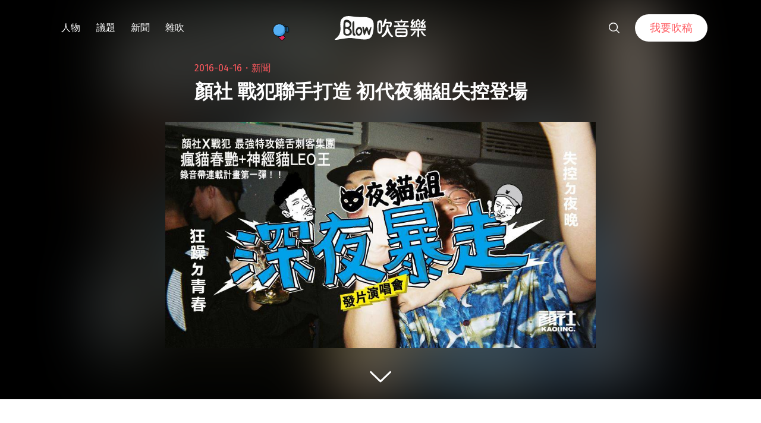

--- FILE ---
content_type: text/html; charset=UTF-8
request_url: https://blow.streetvoice.com/19840/
body_size: 18720
content:
<!doctype html>
<html lang="zh-TW">
<head>
	<meta charset="UTF-8" />
	<meta name="viewport" content="width=device-width, initial-scale=1" />
	<link rel="profile" href="https://gmpg.org/xfn/11" />
	<link href="https://blow.streetvoice.com/wp-content/themes/seedlet/assets/css/bootstrap-grid.css" rel="stylesheet">
			<style type="text/css">
					.heateor_sss_button_instagram span.heateor_sss_svg,a.heateor_sss_instagram span.heateor_sss_svg{background:radial-gradient(circle at 30% 107%,#fdf497 0,#fdf497 5%,#fd5949 45%,#d6249f 60%,#285aeb 90%)}
											.heateor_sss_horizontal_sharing .heateor_sss_svg,.heateor_sss_standard_follow_icons_container .heateor_sss_svg{
							color: #fff;
						border-width: 0px;
			border-style: solid;
			border-color: transparent;
		}
					.heateor_sss_horizontal_sharing .heateorSssTCBackground{
				color:#666;
			}
					.heateor_sss_horizontal_sharing span.heateor_sss_svg:hover,.heateor_sss_standard_follow_icons_container span.heateor_sss_svg:hover{
						border-color: transparent;
		}
		.heateor_sss_vertical_sharing span.heateor_sss_svg,.heateor_sss_floating_follow_icons_container span.heateor_sss_svg{
							color: #fff;
						border-width: 0px;
			border-style: solid;
			border-color: transparent;
		}
				.heateor_sss_vertical_sharing .heateorSssTCBackground{
			color:#666;
		}
						.heateor_sss_vertical_sharing span.heateor_sss_svg:hover,.heateor_sss_floating_follow_icons_container span.heateor_sss_svg:hover{
						border-color: transparent;
		}
		@media screen and (max-width:783px) {.heateor_sss_vertical_sharing{display:none!important}}		</style>
		<meta name='robots' content='index, follow, max-image-preview:large, max-snippet:-1, max-video-preview:-1' />

	<!-- This site is optimized with the Yoast SEO plugin v23.8 - https://yoast.com/wordpress/plugins/seo/ -->
	<title>顏社 戰犯聯手打造 初代夜貓組失控登場 - Blow 吹音樂</title>
	<link rel="canonical" href="https://blow.streetvoice.com/19840/" />
	<meta property="og:locale" content="zh_TW" />
	<meta property="og:type" content="article" />
	<meta property="og:title" content="顏社 戰犯聯手打造 初代夜貓組失控登場 - Blow 吹音樂" />
	<meta property="og:description" content="台灣饒舌老字號廠牌「顏社 KAO!INC.」，在挖掘出蛋堡、Gordon 國蛋、MISS KO 葛仲珊等實力堅強的饒舌歌手之後，主理人迪拉胖找來了新生代廠牌「戰犯」老闆小律合作，決定招募一批新血，發起「夜貓組」系列企劃，初代夜貓組先鋒由孩子閱讀全文 &quot;顏社 戰犯聯手打造 初代夜貓組失控登場&quot;" />
	<meta property="og:url" content="https://blow.streetvoice.com/19840/" />
	<meta property="og:site_name" content="Blow 吹音樂" />
	<meta property="article:published_time" content="2016-04-16T02:00:32+00:00" />
	<meta property="article:modified_time" content="2016-10-17T08:01:53+00:00" />
	<meta property="og:image" content="https://blow.streetvoice.com/wp-content/uploads/2016/04/20160415_31.jpg" />
	<meta property="og:image:width" content="962" />
	<meta property="og:image:height" content="507" />
	<meta property="og:image:type" content="image/jpeg" />
	<meta name="author" content="Shock Lin" />
	<meta name="twitter:label1" content="作者:" />
	<meta name="twitter:data1" content="Shock Lin" />
	<script type="application/ld+json" class="yoast-schema-graph">{"@context":"https://schema.org","@graph":[{"@type":"WebPage","@id":"https://blow.streetvoice.com/19840/","url":"https://blow.streetvoice.com/19840/","name":"顏社 戰犯聯手打造 初代夜貓組失控登場 - Blow 吹音樂","isPartOf":{"@id":"https://blow.streetvoice.com/#website"},"primaryImageOfPage":{"@id":"https://blow.streetvoice.com/19840/#primaryimage"},"image":{"@id":"https://blow.streetvoice.com/19840/#primaryimage"},"thumbnailUrl":"https://blow.streetvoice.com/wp-content/uploads/2016/04/20160415_31.jpg","datePublished":"2016-04-16T02:00:32+00:00","dateModified":"2016-10-17T08:01:53+00:00","author":{"@id":"https://blow.streetvoice.com/#/schema/person/abab543c5fdd612644d9475b2cfbf6fd"},"breadcrumb":{"@id":"https://blow.streetvoice.com/19840/#breadcrumb"},"inLanguage":"zh-TW","potentialAction":[{"@type":"ReadAction","target":["https://blow.streetvoice.com/19840/"]}]},{"@type":"ImageObject","inLanguage":"zh-TW","@id":"https://blow.streetvoice.com/19840/#primaryimage","url":"https://blow.streetvoice.com/wp-content/uploads/2016/04/20160415_31.jpg","contentUrl":"https://blow.streetvoice.com/wp-content/uploads/2016/04/20160415_31.jpg","width":962,"height":507},{"@type":"BreadcrumbList","@id":"https://blow.streetvoice.com/19840/#breadcrumb","itemListElement":[{"@type":"ListItem","position":1,"name":"Home","item":"https://blow.streetvoice.com/"},{"@type":"ListItem","position":2,"name":"顏社 戰犯聯手打造 初代夜貓組失控登場"}]},{"@type":"WebSite","@id":"https://blow.streetvoice.com/#website","url":"https://blow.streetvoice.com/","name":"Blow 吹音樂","description":"獨立音樂大小事","potentialAction":[{"@type":"SearchAction","target":{"@type":"EntryPoint","urlTemplate":"https://blow.streetvoice.com/?s={search_term_string}"},"query-input":{"@type":"PropertyValueSpecification","valueRequired":true,"valueName":"search_term_string"}}],"inLanguage":"zh-TW"},{"@type":"Person","@id":"https://blow.streetvoice.com/#/schema/person/abab543c5fdd612644d9475b2cfbf6fd","name":"Shock Lin","image":{"@type":"ImageObject","inLanguage":"zh-TW","@id":"https://blow.streetvoice.com/#/schema/person/image/","url":"https://blow.streetvoice.com/wp-content/uploads/2015/02/unnamed-7-150x150.jpg","contentUrl":"https://blow.streetvoice.com/wp-content/uploads/2015/02/unnamed-7-150x150.jpg","caption":"Shock Lin"},"description":"用文字替音樂記憶，以攝影凝結時間，我想要記錄這個世代的台灣獨立音樂。","url":"https://blow.streetvoice.com/author/juicekoala/"}]}</script>
	<!-- / Yoast SEO plugin. -->


<link rel='dns-prefetch' href='//fonts.googleapis.com' />
<link rel='dns-prefetch' href='//v0.wordpress.com' />
<link rel='dns-prefetch' href='//c0.wp.com' />
<link rel="alternate" type="application/rss+xml" title="訂閱《Blow 吹音樂》&raquo; 資訊提供" href="https://blow.streetvoice.com/feed/" />
<link rel="alternate" type="application/rss+xml" title="訂閱《Blow 吹音樂》&raquo; 留言的資訊提供" href="https://blow.streetvoice.com/comments/feed/" />
<link rel="alternate" type="application/rss+xml" title="訂閱《Blow 吹音樂 》&raquo;〈顏社 戰犯聯手打造 初代夜貓組失控登場〉留言的資訊提供" href="https://blow.streetvoice.com/19840/feed/" />
<link rel="alternate" title="oEmbed (JSON)" type="application/json+oembed" href="https://blow.streetvoice.com/wp-json/oembed/1.0/embed?url=https%3A%2F%2Fblow.streetvoice.com%2F19840%2F" />
<link rel="alternate" title="oEmbed (XML)" type="text/xml+oembed" href="https://blow.streetvoice.com/wp-json/oembed/1.0/embed?url=https%3A%2F%2Fblow.streetvoice.com%2F19840%2F&#038;format=xml" />
<style id='wp-img-auto-sizes-contain-inline-css'>
img:is([sizes=auto i],[sizes^="auto," i]){contain-intrinsic-size:3000px 1500px}
/*# sourceURL=wp-img-auto-sizes-contain-inline-css */
</style>
<style id='wp-emoji-styles-inline-css'>

	img.wp-smiley, img.emoji {
		display: inline !important;
		border: none !important;
		box-shadow: none !important;
		height: 1em !important;
		width: 1em !important;
		margin: 0 0.07em !important;
		vertical-align: -0.1em !important;
		background: none !important;
		padding: 0 !important;
	}
/*# sourceURL=wp-emoji-styles-inline-css */
</style>
<style id='wp-block-library-inline-css'>
:root{--wp-block-synced-color:#7a00df;--wp-block-synced-color--rgb:122,0,223;--wp-bound-block-color:var(--wp-block-synced-color);--wp-editor-canvas-background:#ddd;--wp-admin-theme-color:#007cba;--wp-admin-theme-color--rgb:0,124,186;--wp-admin-theme-color-darker-10:#006ba1;--wp-admin-theme-color-darker-10--rgb:0,107,160.5;--wp-admin-theme-color-darker-20:#005a87;--wp-admin-theme-color-darker-20--rgb:0,90,135;--wp-admin-border-width-focus:2px}@media (min-resolution:192dpi){:root{--wp-admin-border-width-focus:1.5px}}.wp-element-button{cursor:pointer}:root .has-very-light-gray-background-color{background-color:#eee}:root .has-very-dark-gray-background-color{background-color:#313131}:root .has-very-light-gray-color{color:#eee}:root .has-very-dark-gray-color{color:#313131}:root .has-vivid-green-cyan-to-vivid-cyan-blue-gradient-background{background:linear-gradient(135deg,#00d084,#0693e3)}:root .has-purple-crush-gradient-background{background:linear-gradient(135deg,#34e2e4,#4721fb 50%,#ab1dfe)}:root .has-hazy-dawn-gradient-background{background:linear-gradient(135deg,#faaca8,#dad0ec)}:root .has-subdued-olive-gradient-background{background:linear-gradient(135deg,#fafae1,#67a671)}:root .has-atomic-cream-gradient-background{background:linear-gradient(135deg,#fdd79a,#004a59)}:root .has-nightshade-gradient-background{background:linear-gradient(135deg,#330968,#31cdcf)}:root .has-midnight-gradient-background{background:linear-gradient(135deg,#020381,#2874fc)}:root{--wp--preset--font-size--normal:16px;--wp--preset--font-size--huge:42px}.has-regular-font-size{font-size:1em}.has-larger-font-size{font-size:2.625em}.has-normal-font-size{font-size:var(--wp--preset--font-size--normal)}.has-huge-font-size{font-size:var(--wp--preset--font-size--huge)}.has-text-align-center{text-align:center}.has-text-align-left{text-align:left}.has-text-align-right{text-align:right}.has-fit-text{white-space:nowrap!important}#end-resizable-editor-section{display:none}.aligncenter{clear:both}.items-justified-left{justify-content:flex-start}.items-justified-center{justify-content:center}.items-justified-right{justify-content:flex-end}.items-justified-space-between{justify-content:space-between}.screen-reader-text{border:0;clip-path:inset(50%);height:1px;margin:-1px;overflow:hidden;padding:0;position:absolute;width:1px;word-wrap:normal!important}.screen-reader-text:focus{background-color:#ddd;clip-path:none;color:#444;display:block;font-size:1em;height:auto;left:5px;line-height:normal;padding:15px 23px 14px;text-decoration:none;top:5px;width:auto;z-index:100000}html :where(.has-border-color){border-style:solid}html :where([style*=border-top-color]){border-top-style:solid}html :where([style*=border-right-color]){border-right-style:solid}html :where([style*=border-bottom-color]){border-bottom-style:solid}html :where([style*=border-left-color]){border-left-style:solid}html :where([style*=border-width]){border-style:solid}html :where([style*=border-top-width]){border-top-style:solid}html :where([style*=border-right-width]){border-right-style:solid}html :where([style*=border-bottom-width]){border-bottom-style:solid}html :where([style*=border-left-width]){border-left-style:solid}html :where(img[class*=wp-image-]){height:auto;max-width:100%}:where(figure){margin:0 0 1em}html :where(.is-position-sticky){--wp-admin--admin-bar--position-offset:var(--wp-admin--admin-bar--height,0px)}@media screen and (max-width:600px){html :where(.is-position-sticky){--wp-admin--admin-bar--position-offset:0px}}
.has-text-align-justify{text-align:justify;}

/*# sourceURL=wp-block-library-inline-css */
</style><style id='global-styles-inline-css'>
:root{--wp--preset--aspect-ratio--square: 1;--wp--preset--aspect-ratio--4-3: 4/3;--wp--preset--aspect-ratio--3-4: 3/4;--wp--preset--aspect-ratio--3-2: 3/2;--wp--preset--aspect-ratio--2-3: 2/3;--wp--preset--aspect-ratio--16-9: 16/9;--wp--preset--aspect-ratio--9-16: 9/16;--wp--preset--color--black: #000000;--wp--preset--color--cyan-bluish-gray: #abb8c3;--wp--preset--color--white: #ffffff;--wp--preset--color--pale-pink: #f78da7;--wp--preset--color--vivid-red: #cf2e2e;--wp--preset--color--luminous-vivid-orange: #ff6900;--wp--preset--color--luminous-vivid-amber: #fcb900;--wp--preset--color--light-green-cyan: #7bdcb5;--wp--preset--color--vivid-green-cyan: #00d084;--wp--preset--color--pale-cyan-blue: #8ed1fc;--wp--preset--color--vivid-cyan-blue: #0693e3;--wp--preset--color--vivid-purple: #9b51e0;--wp--preset--color--primary: #ff595f;--wp--preset--color--secondary: #ff595f;--wp--preset--color--foreground: #333333;--wp--preset--color--tertiary: #FAFBF6;--wp--preset--color--background: #FFFFFF;--wp--preset--gradient--vivid-cyan-blue-to-vivid-purple: linear-gradient(135deg,rgb(6,147,227) 0%,rgb(155,81,224) 100%);--wp--preset--gradient--light-green-cyan-to-vivid-green-cyan: linear-gradient(135deg,rgb(122,220,180) 0%,rgb(0,208,130) 100%);--wp--preset--gradient--luminous-vivid-amber-to-luminous-vivid-orange: linear-gradient(135deg,rgb(252,185,0) 0%,rgb(255,105,0) 100%);--wp--preset--gradient--luminous-vivid-orange-to-vivid-red: linear-gradient(135deg,rgb(255,105,0) 0%,rgb(207,46,46) 100%);--wp--preset--gradient--very-light-gray-to-cyan-bluish-gray: linear-gradient(135deg,rgb(238,238,238) 0%,rgb(169,184,195) 100%);--wp--preset--gradient--cool-to-warm-spectrum: linear-gradient(135deg,rgb(74,234,220) 0%,rgb(151,120,209) 20%,rgb(207,42,186) 40%,rgb(238,44,130) 60%,rgb(251,105,98) 80%,rgb(254,248,76) 100%);--wp--preset--gradient--blush-light-purple: linear-gradient(135deg,rgb(255,206,236) 0%,rgb(152,150,240) 100%);--wp--preset--gradient--blush-bordeaux: linear-gradient(135deg,rgb(254,205,165) 0%,rgb(254,45,45) 50%,rgb(107,0,62) 100%);--wp--preset--gradient--luminous-dusk: linear-gradient(135deg,rgb(255,203,112) 0%,rgb(199,81,192) 50%,rgb(65,88,208) 100%);--wp--preset--gradient--pale-ocean: linear-gradient(135deg,rgb(255,245,203) 0%,rgb(182,227,212) 50%,rgb(51,167,181) 100%);--wp--preset--gradient--electric-grass: linear-gradient(135deg,rgb(202,248,128) 0%,rgb(113,206,126) 100%);--wp--preset--gradient--midnight: linear-gradient(135deg,rgb(2,3,129) 0%,rgb(40,116,252) 100%);--wp--preset--gradient--hard-diagonal: linear-gradient(to bottom right, #ff595f 49.9%, #FAFBF6 50%);--wp--preset--gradient--hard-diagonal-inverted: linear-gradient(to top left, #ff595f 49.9%, #FAFBF6 50%);--wp--preset--gradient--hard-horizontal: linear-gradient(to bottom, #ff595f 50%, #FAFBF6 50%);--wp--preset--gradient--hard-horizontal-inverted: linear-gradient(to top, #ff595f 50%, #FAFBF6 50%);--wp--preset--gradient--diagonal: linear-gradient(to bottom right, #ff595f, #FAFBF6);--wp--preset--gradient--diagonal-inverted: linear-gradient(to top left, #ff595f, #FAFBF6);--wp--preset--gradient--horizontal: linear-gradient(to bottom, #ff595f, #FAFBF6);--wp--preset--gradient--horizontal-inverted: linear-gradient(to top, #ff595f, #FAFBF6);--wp--preset--gradient--stripe: linear-gradient(to bottom, transparent 20%, #ff595f 20%, #ff595f 80%, transparent 80%);--wp--preset--font-size--small: 16px;--wp--preset--font-size--medium: 20px;--wp--preset--font-size--large: 24px;--wp--preset--font-size--x-large: 42px;--wp--preset--font-size--tiny: 14px;--wp--preset--font-size--normal: 18px;--wp--preset--font-size--huge: 28px;--wp--preset--spacing--20: 0.44rem;--wp--preset--spacing--30: 0.67rem;--wp--preset--spacing--40: 1rem;--wp--preset--spacing--50: 1.5rem;--wp--preset--spacing--60: 2.25rem;--wp--preset--spacing--70: 3.38rem;--wp--preset--spacing--80: 5.06rem;--wp--preset--shadow--natural: 6px 6px 9px rgba(0, 0, 0, 0.2);--wp--preset--shadow--deep: 12px 12px 50px rgba(0, 0, 0, 0.4);--wp--preset--shadow--sharp: 6px 6px 0px rgba(0, 0, 0, 0.2);--wp--preset--shadow--outlined: 6px 6px 0px -3px rgb(255, 255, 255), 6px 6px rgb(0, 0, 0);--wp--preset--shadow--crisp: 6px 6px 0px rgb(0, 0, 0);}:where(.is-layout-flex){gap: 0.5em;}:where(.is-layout-grid){gap: 0.5em;}body .is-layout-flex{display: flex;}.is-layout-flex{flex-wrap: wrap;align-items: center;}.is-layout-flex > :is(*, div){margin: 0;}body .is-layout-grid{display: grid;}.is-layout-grid > :is(*, div){margin: 0;}:where(.wp-block-columns.is-layout-flex){gap: 2em;}:where(.wp-block-columns.is-layout-grid){gap: 2em;}:where(.wp-block-post-template.is-layout-flex){gap: 1.25em;}:where(.wp-block-post-template.is-layout-grid){gap: 1.25em;}.has-black-color{color: var(--wp--preset--color--black) !important;}.has-cyan-bluish-gray-color{color: var(--wp--preset--color--cyan-bluish-gray) !important;}.has-white-color{color: var(--wp--preset--color--white) !important;}.has-pale-pink-color{color: var(--wp--preset--color--pale-pink) !important;}.has-vivid-red-color{color: var(--wp--preset--color--vivid-red) !important;}.has-luminous-vivid-orange-color{color: var(--wp--preset--color--luminous-vivid-orange) !important;}.has-luminous-vivid-amber-color{color: var(--wp--preset--color--luminous-vivid-amber) !important;}.has-light-green-cyan-color{color: var(--wp--preset--color--light-green-cyan) !important;}.has-vivid-green-cyan-color{color: var(--wp--preset--color--vivid-green-cyan) !important;}.has-pale-cyan-blue-color{color: var(--wp--preset--color--pale-cyan-blue) !important;}.has-vivid-cyan-blue-color{color: var(--wp--preset--color--vivid-cyan-blue) !important;}.has-vivid-purple-color{color: var(--wp--preset--color--vivid-purple) !important;}.has-black-background-color{background-color: var(--wp--preset--color--black) !important;}.has-cyan-bluish-gray-background-color{background-color: var(--wp--preset--color--cyan-bluish-gray) !important;}.has-white-background-color{background-color: var(--wp--preset--color--white) !important;}.has-pale-pink-background-color{background-color: var(--wp--preset--color--pale-pink) !important;}.has-vivid-red-background-color{background-color: var(--wp--preset--color--vivid-red) !important;}.has-luminous-vivid-orange-background-color{background-color: var(--wp--preset--color--luminous-vivid-orange) !important;}.has-luminous-vivid-amber-background-color{background-color: var(--wp--preset--color--luminous-vivid-amber) !important;}.has-light-green-cyan-background-color{background-color: var(--wp--preset--color--light-green-cyan) !important;}.has-vivid-green-cyan-background-color{background-color: var(--wp--preset--color--vivid-green-cyan) !important;}.has-pale-cyan-blue-background-color{background-color: var(--wp--preset--color--pale-cyan-blue) !important;}.has-vivid-cyan-blue-background-color{background-color: var(--wp--preset--color--vivid-cyan-blue) !important;}.has-vivid-purple-background-color{background-color: var(--wp--preset--color--vivid-purple) !important;}.has-black-border-color{border-color: var(--wp--preset--color--black) !important;}.has-cyan-bluish-gray-border-color{border-color: var(--wp--preset--color--cyan-bluish-gray) !important;}.has-white-border-color{border-color: var(--wp--preset--color--white) !important;}.has-pale-pink-border-color{border-color: var(--wp--preset--color--pale-pink) !important;}.has-vivid-red-border-color{border-color: var(--wp--preset--color--vivid-red) !important;}.has-luminous-vivid-orange-border-color{border-color: var(--wp--preset--color--luminous-vivid-orange) !important;}.has-luminous-vivid-amber-border-color{border-color: var(--wp--preset--color--luminous-vivid-amber) !important;}.has-light-green-cyan-border-color{border-color: var(--wp--preset--color--light-green-cyan) !important;}.has-vivid-green-cyan-border-color{border-color: var(--wp--preset--color--vivid-green-cyan) !important;}.has-pale-cyan-blue-border-color{border-color: var(--wp--preset--color--pale-cyan-blue) !important;}.has-vivid-cyan-blue-border-color{border-color: var(--wp--preset--color--vivid-cyan-blue) !important;}.has-vivid-purple-border-color{border-color: var(--wp--preset--color--vivid-purple) !important;}.has-vivid-cyan-blue-to-vivid-purple-gradient-background{background: var(--wp--preset--gradient--vivid-cyan-blue-to-vivid-purple) !important;}.has-light-green-cyan-to-vivid-green-cyan-gradient-background{background: var(--wp--preset--gradient--light-green-cyan-to-vivid-green-cyan) !important;}.has-luminous-vivid-amber-to-luminous-vivid-orange-gradient-background{background: var(--wp--preset--gradient--luminous-vivid-amber-to-luminous-vivid-orange) !important;}.has-luminous-vivid-orange-to-vivid-red-gradient-background{background: var(--wp--preset--gradient--luminous-vivid-orange-to-vivid-red) !important;}.has-very-light-gray-to-cyan-bluish-gray-gradient-background{background: var(--wp--preset--gradient--very-light-gray-to-cyan-bluish-gray) !important;}.has-cool-to-warm-spectrum-gradient-background{background: var(--wp--preset--gradient--cool-to-warm-spectrum) !important;}.has-blush-light-purple-gradient-background{background: var(--wp--preset--gradient--blush-light-purple) !important;}.has-blush-bordeaux-gradient-background{background: var(--wp--preset--gradient--blush-bordeaux) !important;}.has-luminous-dusk-gradient-background{background: var(--wp--preset--gradient--luminous-dusk) !important;}.has-pale-ocean-gradient-background{background: var(--wp--preset--gradient--pale-ocean) !important;}.has-electric-grass-gradient-background{background: var(--wp--preset--gradient--electric-grass) !important;}.has-midnight-gradient-background{background: var(--wp--preset--gradient--midnight) !important;}.has-small-font-size{font-size: var(--wp--preset--font-size--small) !important;}.has-medium-font-size{font-size: var(--wp--preset--font-size--medium) !important;}.has-large-font-size{font-size: var(--wp--preset--font-size--large) !important;}.has-x-large-font-size{font-size: var(--wp--preset--font-size--x-large) !important;}
/*# sourceURL=global-styles-inline-css */
</style>

<style id='classic-theme-styles-inline-css'>
/*! This file is auto-generated */
.wp-block-button__link{color:#fff;background-color:#32373c;border-radius:9999px;box-shadow:none;text-decoration:none;padding:calc(.667em + 2px) calc(1.333em + 2px);font-size:1.125em}.wp-block-file__button{background:#32373c;color:#fff;text-decoration:none}
/*# sourceURL=/wp-includes/css/classic-themes.min.css */
</style>
<link rel='stylesheet' id='dashicons-css' href='https://c0.wp.com/c/6.9/wp-includes/css/dashicons.min.css' media='all' />
<link rel='stylesheet' id='post-views-counter-frontend-css' href='https://blow.streetvoice.com/wp-content/plugins/post-views-counter/css/frontend.css?ver=1.3.11' media='all' />
<link rel='stylesheet' id='ssp-frontend-css-css' href='https://blow.streetvoice.com/wp-content/plugins/smart-scroll-posts/css/frontend/frontend.css?ver=2.0.8' media='all' />
<link rel='stylesheet' id='ppress-frontend-css' href='https://blow.streetvoice.com/wp-content/plugins/wp-user-avatar/assets/css/frontend.min.css?ver=3.2.13' media='all' />
<link rel='stylesheet' id='ppress-flatpickr-css' href='https://blow.streetvoice.com/wp-content/plugins/wp-user-avatar/assets/flatpickr/flatpickr.min.css?ver=3.2.13' media='all' />
<link rel='stylesheet' id='ppress-select2-css' href='https://blow.streetvoice.com/wp-content/plugins/wp-user-avatar/assets/select2/select2.min.css?ver=6.9' media='all' />
<link rel='stylesheet' id='seedlet-fonts-css' href='https://fonts.googleapis.com/css?family=Fira+Sans%3Aital%2Cwght%400%2C400%3B0%2C500%3B1%2C400%7CPlayfair+Display%3Aital%2Cwght%400%2C400%3B0%2C700%3B1%2C400&#038;subset=latin%2Clatin-ext' media='all' />
<link rel='stylesheet' id='seedlet-style-css' href='https://blow.streetvoice.com/wp-content/themes/seedlet/style.css?ver=1.1.13' media='all' />
<link rel='stylesheet' id='seedlet-style-navigation-css' href='https://blow.streetvoice.com/wp-content/themes/seedlet/assets/css/style-navigation.css?ver=1.1.13' media='all' />
<link rel='stylesheet' id='seedlet-print-style-css' href='https://blow.streetvoice.com/wp-content/themes/seedlet/assets/css/print.css?ver=1.1.13' media='print' />
<link rel='stylesheet' id='seedlet-custom-color-overrides-css' href='https://blow.streetvoice.com/wp-content/themes/seedlet/assets/css/custom-color-overrides.css?ver=1.1.13' media='all' />
<style id='seedlet-custom-color-overrides-inline-css'>
:root {--global--color-primary:#ff595f;--global--color-primary-hover: #4C4C4C;--global--color-secondary:#ff595f;--global--color-secondary-hover: #4C4C4C;}::selection { background-color: #F2F2F2;}::-moz-selection { background-color: #F2F2F2;}
/*# sourceURL=seedlet-custom-color-overrides-inline-css */
</style>
<link rel='stylesheet' id='heateor_sss_frontend_css-css' href='https://blow.streetvoice.com/wp-content/plugins/sassy-social-share/public/css/sassy-social-share-public.css?ver=3.3.42' media='all' />
<link rel='stylesheet' id='tablepress-default-css' href='https://blow.streetvoice.com/wp-content/plugins/tablepress/css/default.min.css?ver=1.14' media='all' />
<link rel='stylesheet' id='jetpack_css-css' href='https://c0.wp.com/p/jetpack/11.0.2/css/jetpack.css' media='all' />
<script src="https://c0.wp.com/c/6.9/wp-includes/js/jquery/jquery.min.js" id="jquery-core-js"></script>
<script src="https://c0.wp.com/c/6.9/wp-includes/js/jquery/jquery-migrate.min.js" id="jquery-migrate-js"></script>
<script src="https://blow.streetvoice.com/wp-content/plugins/wp-user-avatar/assets/flatpickr/flatpickr.min.js?ver=6.9" id="ppress-flatpickr-js"></script>
<script src="https://blow.streetvoice.com/wp-content/plugins/wp-user-avatar/assets/select2/select2.min.js?ver=6.9" id="ppress-select2-js"></script>
<link rel="https://api.w.org/" href="https://blow.streetvoice.com/wp-json/" /><link rel="alternate" title="JSON" type="application/json" href="https://blow.streetvoice.com/wp-json/wp/v2/posts/19840" /><link rel="EditURI" type="application/rsd+xml" title="RSD" href="https://blow.streetvoice.com/xmlrpc.php?rsd" />
<meta name="generator" content="WordPress 6.9" />
<link rel='shortlink' href='https://blow.streetvoice.com/?p=19840' />
<!-- Start Alexa Certify Javascript -->
<script type="text/javascript">
_atrk_opts = { atrk_acct:"CKFni1a8s700Ea", domain:"streetvoice.com",dynamic: true};
(function() { var as = document.createElement('script'); as.type = 'text/javascript'; as.async = true; as.src = "https://d31qbv1cthcecs.cloudfront.net/atrk.js"; var s = document.getElementsByTagName('script')[0];s.parentNode.insertBefore(as, s); })();
</script>
<noscript><img src="https://d5nxst8fruw4z.cloudfront.net/atrk.gif?account=CKFni1a8s700Ea" style="display:none" height="1" width="1" alt="" /></noscript>
<!-- End Alexa Certify Javascript -->
<style>img#wpstats{display:none}</style>
	<link rel="pingback" href="https://blow.streetvoice.com/xmlrpc.php"><style type="text/css">.broken_link, a.broken_link {
	text-decoration: line-through;
}</style>			<style type="text/css">
				/* If html does not have either class, do not show lazy loaded images. */
				html:not( .jetpack-lazy-images-js-enabled ):not( .js ) .jetpack-lazy-image {
					display: none;
				}
			</style>
			<script>
				document.documentElement.classList.add(
					'jetpack-lazy-images-js-enabled'
				);
			</script>
		<link rel="icon" href="https://blow.streetvoice.com/wp-content/uploads/2021/04/cropped-blow-512x512-1-32x32.png" sizes="32x32" />
<link rel="icon" href="https://blow.streetvoice.com/wp-content/uploads/2021/04/cropped-blow-512x512-1-192x192.png" sizes="192x192" />
<link rel="apple-touch-icon" href="https://blow.streetvoice.com/wp-content/uploads/2021/04/cropped-blow-512x512-1-180x180.png" />
<meta name="msapplication-TileImage" content="https://blow.streetvoice.com/wp-content/uploads/2021/04/cropped-blow-512x512-1-270x270.png" />

	<script async='async' src='https://www.googletagservices.com/tag/js/gpt.js'></script>
<script>
  var googletag = googletag || {};
  googletag.cmd = googletag.cmd || [];
</script>

			<!-- 文章內頁 --!>
        <script>
          googletag.cmd.push(function() {
            googletag.defineSlot('/6531201/bm_article_pc_300x250_1', [[300, 250], [1, 1]],'div-gpt-ad-1560939147752-0').addService(googletag.pubads());
            googletag.defineSlot('/6531201/bm_article_pc_300x250_2', [[300, 250], [1, 1]], 'div-gpt-ad-1560939147752-1').addService(googletag.pubads());
            googletag.defineSlot('/6531201/bm_article_right_pc_336x280_1', [300, 250], 'div-gpt-ad-1560939147752-2').addService(googletag.pubads());
            googletag.defineSlot('/6531201/bm_article_right_pc_336x280_2', [300, 250], 'div-gpt-ad-1560939147752-3').addService(googletag.pubads());
            googletag.defineSlot('/6531201/bm_list_right_pc_300x600', [[300, 250], [336, 280], [300, 600]], 'div-gpt-ad-1560940122581-1').addService(googletag.pubads());
            googletag.defineSlot('/6531201/bm_article_atf_mb_320x100', [[320, 50], [320, 100], [1, 1]], 'div-gpt-ad-1560939428720-0').addService(googletag.pubads());
            googletag.defineSlot('/6531201/bm_article_infeed_mb_336x280_1', [[300, 250], 'fluid', [320, 50], [336, 280], [320, 100]], 'div-gpt-ad-1560939428720-1').addService(googletag.pubads());
            googletag.defineSlot('/6531201/bm_article_infeed_mb_336x280_2', [[320, 50], [320, 100], 'fluid', [300, 250], [336, 280]], 'div-gpt-ad-1560939428720-2').addService(googletag.pubads());
            googletag.defineSlot('/6531201/bm_footer_all_mb', [[300, 250], [336, 280], 'fluid'], 'div-gpt-ad-1560939996427-0').addService(googletag.pubads());
            googletag.pubads().enableSingleRequest();
            googletag.pubads().collapseEmptyDivs();
			googletag.pubads().enableLazyLoad({
				fetchMarginPercent: 250,  // 在 5 個檢視點範圍內擷取版位。
				renderMarginPercent: 100,  //  在 2 個檢視點範圍內顯示版位。
				mobileScaling: 2.0  // 使用行動裝置時，將上述值加倍。
			});
            googletag.enableServices();
          });
        </script>
	
	<!-- Google Tag Manager -->
	<script>(function(w,d,s,l,i){w[l]=w[l]||[];w[l].push({'gtm.start':
	new Date().getTime(),event:'gtm.js'});var f=d.getElementsByTagName(s)[0],
	j=d.createElement(s),dl=l!='dataLayer'?'&l='+l:'';j.async=true;j.src=
	'https://www.googletagmanager.com/gtm.js?id='+i+dl;f.parentNode.insertBefore(j,f);
	})(window,document,'script','dataLayer','GTM-TSRQDR5');</script>
	<!-- End Google Tag Manager -->

	<!-- Global site tag (gtag.js) - Google Analytics -->
	<script async src="https://www.googletagmanager.com/gtag/js?id=UA-964610-35"></script>
	<script>
	  window.dataLayer = window.dataLayer || [];
	  function gtag(){dataLayer.push(arguments);}
	  gtag('js', new Date());
	  gtag('config', 'UA-964610-35');
	</script>

<!-- Google tag (gtag.js) -->
<script async src="https://www.googletagmanager.com/gtag/js?id=G-XSND25BJ10"></script>
<script>
  window.dataLayer = window.dataLayer || [];
  function gtag(){dataLayer.push(arguments);}
  gtag('js', new Date());

  gtag('config', 'G-XSND25BJ10');
</script>

</head>

<body class="wp-singular post-template-default single single-post postid-19840 single-format-standard wp-embed-responsive wp-theme-seedlet singular has-main-navigation">
	<!-- Google Tag Manager (noscript) -->
	<noscript><iframe src="https://www.googletagmanager.com/ns.html?id=GTM-TSRQDR5"
	height="0" width="0" style="display:none;visibility:hidden"></iframe></noscript>
	<!-- End Google Tag Manager (noscript) -->
	
<div id="page" class="site">
	<a class="skip-link screen-reader-text" href="#content">跳至主要內容</a>

	
	<header id="masthead" class="site-header header_classes has-title-and-tagline has-menu" role="banner">
		<div class="container">
				<nav id="site-navigation" class="primary-navigation" role="navigation" aria-label="主要選單">
		<button id="primary-close-menu" class="button close">
			<span class="dropdown-icon close">關閉 <svg class="svg-icon" width="24" height="24" aria-hidden="true" role="img" focusable="false" viewBox="0 0 24 24" fill="none" xmlns="http://www.w3.org/2000/svg"><path fill-rule="evenodd" clip-rule="evenodd" d="M12 10.9394L5.53033 4.46973L4.46967 5.53039L10.9393 12.0001L4.46967 18.4697L5.53033 19.5304L12 13.0607L18.4697 19.5304L19.5303 18.4697L13.0607 12.0001L19.5303 5.53039L18.4697 4.46973L12 10.9394Z" fill="currentColor"/></svg></span>
			<span class="hide-visually collapsed-text">已收合</span>
		</button>
		
		<div class="primary-menu-container"><ul id="menu-menu_new-1" class="menu-wrapper"><li class="menu-item menu-item-type-taxonomy menu-item-object-category menu-item-29570"><a href="https://blow.streetvoice.com/c/issue/">人物</a></li>
<li class="menu-item menu-item-type-taxonomy menu-item-object-category menu-item-29572"><a href="https://blow.streetvoice.com/c/review/">議題</a></li>
<li class="menu-item menu-item-type-taxonomy menu-item-object-category current-post-ancestor current-menu-parent current-post-parent menu-item-29577"><a href="https://blow.streetvoice.com/c/headline/">新聞</a></li>
<li class="menu-item menu-item-type-taxonomy menu-item-object-category menu-item-29571"><a href="https://blow.streetvoice.com/c/lifestyle/">雜吹</a></li>
<li class="menu-item menu-item-type-post_type menu-item-object-page menu-item-53740"><a href="https://blow.streetvoice.com/submit/">我要吹稿</a></li>
</ul></div>
	</nav><!-- #site-navigation -->

<div class="menu-button-container">
			<button id="primary-open-menu" class="button open">
			<span class="dropdown-icon open"><svg class="svg-icon" width="24" height="24" aria-hidden="true" role="img" focusable="false" viewBox="0 0 24 24" fill="none" xmlns="http://www.w3.org/2000/svg"><path fill-rule="evenodd" clip-rule="evenodd" d="M4.5 6H19.5V7.5H4.5V6ZM4.5 12H19.5V13.5H4.5V12ZM19.5 18H4.5V19.5H19.5V18Z" fill="currentColor"/></svg></span>
			<span class="hide-visually expanded-text">已展開</span>
		</button>
	</div>
			
<div class="site-logo">
	<a href="https://blow.streetvoice.com/" rel="home">
		<img src="https://blow.streetvoice.com/wp-content/themes/seedlet/assets/img/logo-Blow-w.svg" class="logo-Blow-w">
		<img src="https://blow.streetvoice.com/wp-content/themes/seedlet/assets/img/logo-Blow-r.svg" class="logo-Blow-r">
	</a>
</div>


			<div class="d-flex">
				<form class="search" method="get" action="https://blow.streetvoice.com" role="search">
				  <input type="search" class="search-field" value="" name="s" title="搜尋關鍵字:" />
				  <marquee direction="left" scrolldelay="40" class="position-absolute icon-blow">
		        <img src="https://blow.streetvoice.com/wp-content/themes/seedlet/assets/img/blow.gif" border="0" />
		    	</marquee>
				</form>
				<a href="https://blow.streetvoice.com/submit/" class="btn btn-blow d-none d-md-inline-flex ml-10p">我要吹稿</a>
			</div>
		</div>
	</header><!-- #masthead -->

	<div id="content" class="site-content">

	<section id="primary" class="content-area">
		<main id="main" class="site-main" role="main">

			
<article id="post-19840" class="post-19840 post type-post status-publish format-standard has-post-thumbnail hentry category-headline tag-leo tag-3092 tag-3441 tag-3550 tag-1041 entry">
	<div class="article-top">
		<div class="container">
			<div class="row justify-content-center">
				<div class="col-md-10 col-lg-9 col-xl-8">
					<header class="entry-header">
						<p class="text-red line-height-sm mb-0">
							2016-04-16・<a href="https://blow.streetvoice.com/c/headline/">新聞</a>						</p>
						<h1 class="entry-title">顏社 戰犯聯手打造 初代夜貓組失控登場</h1>					</header>

					
			<figure class="post-thumbnail">
				<img width="962" height="507" src="https://blow.streetvoice.com/wp-content/uploads/2016/04/20160415_31.jpg" class="attachment-post-thumbnail size-post-thumbnail wp-post-image jetpack-lazy-image" alt="" decoding="async" loading="lazy" data-lazy-srcset="https://blow.streetvoice.com/wp-content/uploads/2016/04/20160415_31.jpg 962w, https://blow.streetvoice.com/wp-content/uploads/2016/04/20160415_31-300x158.jpg 300w, https://blow.streetvoice.com/wp-content/uploads/2016/04/20160415_31-768x405.jpg 768w, https://blow.streetvoice.com/wp-content/uploads/2016/04/20160415_31-250x132.jpg 250w" data-lazy-sizes="auto, (max-width: 962px) 100vw, 962px" data-lazy-src="https://blow.streetvoice.com/wp-content/uploads/2016/04/20160415_31.jpg?is-pending-load=1" srcset="[data-uri]" />			</figure><!-- .post-thumbnail -->

								<span class="icon-down"></span>
				</div>
			</div>
		</div>
		<div class="article-blur-bg">
			
			<figure class="post-thumbnail">
				<img width="962" height="507" src="https://blow.streetvoice.com/wp-content/uploads/2016/04/20160415_31.jpg" class="attachment-post-thumbnail size-post-thumbnail wp-post-image jetpack-lazy-image" alt="" decoding="async" loading="lazy" data-lazy-srcset="https://blow.streetvoice.com/wp-content/uploads/2016/04/20160415_31.jpg 962w, https://blow.streetvoice.com/wp-content/uploads/2016/04/20160415_31-300x158.jpg 300w, https://blow.streetvoice.com/wp-content/uploads/2016/04/20160415_31-768x405.jpg 768w, https://blow.streetvoice.com/wp-content/uploads/2016/04/20160415_31-250x132.jpg 250w" data-lazy-sizes="auto, (max-width: 962px) 100vw, 962px" data-lazy-src="https://blow.streetvoice.com/wp-content/uploads/2016/04/20160415_31.jpg?is-pending-load=1" srcset="[data-uri]" />			</figure><!-- .post-thumbnail -->

					</div>
	</div>

	<div class="entry-content">
		<div class="container">
			<div class="row">
				<div class="col-md-9 col-lg-10 col-xl-8">
					<div class="banner-block mb-30p text-center d-lg-none">
						<!-- /6531201/bm_article_atf_mb_320x100 -->
						<div id='div-gpt-ad-1560939428720-0'>
							<script>
								googletag.cmd.push(function() { googletag.display('div-gpt-ad-1560939428720-0'); });
							</script>
						</div>
					</div><!-- 熱推方塊 A_MB -->
					<div class="text-read">
						<div class="smart_content_wrapper"><p>台灣饒舌老字號廠牌「<a href="https://tw.streetvoice.com/kaorecords/">顏社 KAO!INC.</a>」，在挖掘出<a href="https://www.indievox.com/softlipa">蛋堡</a>、<a href="https://tw.streetvoice.com/REDGORDON/">Gordon 國蛋</a>、<a href="https://www.indievox.com/missko">MISS KO 葛仲珊</a>等實力堅強的饒舌歌手之後，主理人迪拉胖找來了新生代廠牌「<a href="https://tw.streetvoice.com/warconvict/">戰犯</a>」老闆小律合作，決定招募一批新血，發起「夜貓組」系列企劃，初代夜貓組先鋒由孩子王「<a href="https://www.indievox.com/iamchunyan">春艷</a>」，以及<a href="https://www.indievox.com/giganticroar">巨大的轟鳴</a>主唱王之佑分身「<a href="https://www.indievox.com/leoking">Leo 王</a>」合作出擊，接下來也會持續招募饒舌志士，將在饒舌圈掀起一波不小的漣漪。</p>
<p>春艷和 Leo 王這個組合，最早在去年「顏社十周年」演唱會初登場，兩人以初生之犢不畏虎的姿態，和青春少年專屬的ㄎ一ㄤ味，席捲饒舌音樂圈。現在這組特色鮮明的暴走少年，在顏社神秘大師的加持之下，順利完成了音樂錄製，並且決定灌錄在現在少見的「錄音帶」上面，上面還附贈了夜貓組連載漫畫，充滿濃厚的復古趣味，限量錄音帶也將在 5/6「深夜暴走」發片演唱會登場！</p>
<figure id="attachment_19856" aria-describedby="caption-attachment-19856" style="width: 384px" class="wp-caption aligncenter"><a href="https://blow.streetvoice.com/?attachment_id=19856" rel="attachment wp-att-19856"><img loading="lazy" decoding="async" class="size-full wp-image-19856 jetpack-lazy-image" src="https://blow.streetvoice.com/wp-content/uploads/2016/04/20160415_30.jpg" alt="野貓組的限量錄音帶，就連包裝設計也十分搶眼！" width="384" height="395" data-lazy-srcset="https://blow.streetvoice.com/wp-content/uploads/2016/04/20160415_30.jpg 384w, https://blow.streetvoice.com/wp-content/uploads/2016/04/20160415_30-292x300.jpg 292w" data-lazy-sizes="auto, (max-width: 384px) 100vw, 384px" data-lazy-src="https://blow.streetvoice.com/wp-content/uploads/2016/04/20160415_30.jpg?is-pending-load=1" srcset="[data-uri]"><noscript><img loading="lazy" decoding="async" class="size-full wp-image-19856" src="https://blow.streetvoice.com/wp-content/uploads/2016/04/20160415_30.jpg" alt="野貓組的限量錄音帶，就連包裝設計也十分搶眼！" width="384" height="395" srcset="https://blow.streetvoice.com/wp-content/uploads/2016/04/20160415_30.jpg 384w, https://blow.streetvoice.com/wp-content/uploads/2016/04/20160415_30-292x300.jpg 292w" sizes="auto, (max-width: 384px) 100vw, 384px" /></noscript></a><figcaption id="caption-attachment-19856" class="wp-caption-text">夜貓組的限量錄音帶，就連包裝設計也十分搶眼！</figcaption></figure>
<p>既然這次的活動稱為「深夜暴走」，展演自然是選在晚間舉行，邀請嘻哈饒舌愛好者在又黑又擠的 Revolver 一起跟著野貓組的腳步，感受兩人打從心裡發出的，繼狂又ㄎㄧㄤ的氣息，度過一場熱鬧不凡的晚上！</p>
<p><a href="https://blow.streetvoice.com/?attachment_id=19857" rel="attachment wp-att-19857"><img loading="lazy" decoding="async" class="aligncenter size-full wp-image-19857 jetpack-lazy-image" src="https://blow.streetvoice.com/wp-content/uploads/2016/04/20160415_31.jpg" alt="20160415_31" width="962" height="507" data-lazy-srcset="https://blow.streetvoice.com/wp-content/uploads/2016/04/20160415_31.jpg 962w, https://blow.streetvoice.com/wp-content/uploads/2016/04/20160415_31-300x158.jpg 300w, https://blow.streetvoice.com/wp-content/uploads/2016/04/20160415_31-768x405.jpg 768w, https://blow.streetvoice.com/wp-content/uploads/2016/04/20160415_31-250x132.jpg 250w" data-lazy-sizes="auto, (max-width: 962px) 100vw, 962px" data-lazy-src="https://blow.streetvoice.com/wp-content/uploads/2016/04/20160415_31.jpg?is-pending-load=1" srcset="[data-uri]"><noscript><img loading="lazy" decoding="async" class="aligncenter size-full wp-image-19857" src="https://blow.streetvoice.com/wp-content/uploads/2016/04/20160415_31.jpg" alt="20160415_31" width="962" height="507" srcset="https://blow.streetvoice.com/wp-content/uploads/2016/04/20160415_31.jpg 962w, https://blow.streetvoice.com/wp-content/uploads/2016/04/20160415_31-300x158.jpg 300w, https://blow.streetvoice.com/wp-content/uploads/2016/04/20160415_31-768x405.jpg 768w, https://blow.streetvoice.com/wp-content/uploads/2016/04/20160415_31-250x132.jpg 250w" sizes="auto, (max-width: 962px) 100vw, 962px" /></noscript></a></p>
</div>					</div>
					<hr class="mt-30p mb-30p mobile-hide" />
					<div class="entry-author">
						<h2>文章作者</h2>
						<div class="row">
							<div class="col-auto">
								<a href="https://blow.streetvoice.com/author/juicekoala/">
									<img data-del="avatar" alt="avatar" src="https://blow.streetvoice.com/wp-content/uploads/2015/02/unnamed-7-150x150.jpg" class="avatar pp-user-avatar avatar-96 photo w-100p jetpack-lazy-image" height="96" width="96" data-lazy-src="https://blow.streetvoice.com/wp-content/uploads/2015/02/unnamed-7-150x150.jpg?is-pending-load=1" srcset="[data-uri]"><noscript><img data-del="avatar" alt="avatar" src='https://blow.streetvoice.com/wp-content/uploads/2015/02/unnamed-7-150x150.jpg' class='avatar pp-user-avatar avatar-96 photo w-100p' height='96' width='96'/></noscript>								</a>
							</div>
							<div class="col">
								<div class="author-heading">
									<h2 class="author-title">
										<a href="https://blow.streetvoice.com/author/juicekoala/">
											<span class="author-name">
												Shock Lin											</span><!-- .author-name -->
										</a>
									</h2>
								</div><!-- .author-heading -->
								<p class="author-bio">
									用文字替音樂記憶，以攝影凝結時間，我想要記錄這個世代的台灣獨立音樂。									<a class="author-link" href="https://blow.streetvoice.com/author/juicekoala/" rel="author">瀏覽所有 Shock Lin 的文章</a>
								</p><!-- .author-bio -->
							</div>
						</div>
					</div><!-- .entry-author -->
					<hr class="mt-30p mb-30p" />
					<div class="row d-none d-lg-flex">
						<div class="col-lg-6">
							<div class="banner-block text-center">
								<div id='div-gpt-ad-1560939147752-2'>
									<script>
										googletag.cmd.push(function() { googletag.display('div-gpt-ad-1560939147752-2'); });
									</script>
								</div>
							</div><!-- 熱推方塊 A_PC -->
						</div>
						<div class="col-lg-6">
							<div class="banner-block text-center">
								<div id='div-gpt-ad-1560939147752-3'>
									<script>
										googletag.cmd.push(function() { googletag.display('div-gpt-ad-1560939147752-3'); });
									</script>
								</div>
							</div><!-- 熱推方塊 Ｂ_PC -->
						</div>
					</div>
				</div>
				<div class="col-md-3 col-lg-2 col-xl-2 order-md-first">
					<a href="https://blow.streetvoice.com/author/juicekoala/">
						<img data-del="avatar" alt="avatar" src="https://blow.streetvoice.com/wp-content/uploads/2015/02/unnamed-7-150x150.jpg" class="avatar pp-user-avatar avatar-96 photo w-100p mb-10p jetpack-lazy-image" height="96" width="96" data-lazy-src="https://blow.streetvoice.com/wp-content/uploads/2015/02/unnamed-7-150x150.jpg?is-pending-load=1" srcset="[data-uri]"><noscript><img data-del="avatar" alt="avatar" src='https://blow.streetvoice.com/wp-content/uploads/2015/02/unnamed-7-150x150.jpg' class='avatar pp-user-avatar avatar-96 photo w-100p mb-10p' height='96' width='96'/></noscript>					</a>
					<div class="author-heading">
						<h4 class="author-title">
							作者 / <a href="https://blow.streetvoice.com/author/juicekoala/">
								<span class="author-name">
									Shock Lin								</span><!-- .author-name -->
							</a>
						</h4>
					</div><!-- .author-heading -->
					<footer class="entry-footer">
												<span>發表：2016-04-16</span>
						<span>分類：<span class="text-red"><a href="https://blow.streetvoice.com/c/headline/" rel="category tag">新聞</a></span></span>
						<span>標籤：<ul class="list-inline w-100 list-tag"><li><a href="https://blow.streetvoice.com/t/leo%e7%8e%8b/" rel="tag">Leo王</a></li><li><a href="https://blow.streetvoice.com/t/%e5%a4%9c%e8%b2%93%e7%b5%84/" rel="tag">夜貓組</a></li><li><a href="https://blow.streetvoice.com/t/%e6%88%b0%e7%8a%af/" rel="tag">戰犯</a></li><li><a href="https://blow.streetvoice.com/t/%e6%98%a5%e8%89%b7/" rel="tag">春艷</a></li><li><a href="https://blow.streetvoice.com/t/%e9%a1%8f%e7%a4%be/" rel="tag">顏社</a></li></ul></span>
						 <div class="heateor_sss_sharing_container heateor_sss_horizontal_sharing" data-heateor-ss-offset="0" data-heateor-sss-href='https://blow.streetvoice.com/19840/'><div class="heateor_sss_sharing_ul"><a class="heateor_sss_facebook" href="https://www.facebook.com/sharer/sharer.php?u=https%3A%2F%2Fblow.streetvoice.com%2F19840%2F" title="Facebook" rel="nofollow noopener" target="_blank" style="font-size:32px!important;box-shadow:none;display:inline-block;vertical-align:middle"><span class="heateor_sss_svg" style="background-color:#3c589a;width:32px;height:32px;border-radius:999px;display:inline-block;opacity:1;float:left;font-size:32px;box-shadow:none;display:inline-block;font-size:16px;padding:0 4px;vertical-align:middle;background-repeat:repeat;overflow:hidden;padding:0;cursor:pointer;box-sizing:content-box"><svg style="display:block;border-radius:999px;" focusable="false" aria-hidden="true" xmlns="http://www.w3.org/2000/svg" width="100%" height="100%" viewBox="-5 -5 42 42"><path d="M17.78 27.5V17.008h3.522l.527-4.09h-4.05v-2.61c0-1.182.33-1.99 2.023-1.99h2.166V4.66c-.375-.05-1.66-.16-3.155-.16-3.123 0-5.26 1.905-5.26 5.405v3.016h-3.53v4.09h3.53V27.5h4.223z" fill="#fff"></path></svg></span></a><a class="heateor_sss_button_twitter" href="http://twitter.com/intent/tweet?text=%E9%A1%8F%E7%A4%BE%20%E6%88%B0%E7%8A%AF%E8%81%AF%E6%89%8B%E6%89%93%E9%80%A0%20%E5%88%9D%E4%BB%A3%E5%A4%9C%E8%B2%93%E7%B5%84%E5%A4%B1%E6%8E%A7%E7%99%BB%E5%A0%B4&url=https%3A%2F%2Fblow.streetvoice.com%2F19840%2F" title="Twitter" rel="nofollow noopener" target="_blank" style="font-size:32px!important;box-shadow:none;display:inline-block;vertical-align:middle"><span class="heateor_sss_svg heateor_sss_s__default heateor_sss_s_twitter" style="background-color:#55acee;width:32px;height:32px;border-radius:999px;display:inline-block;opacity:1;float:left;font-size:32px;box-shadow:none;display:inline-block;font-size:16px;padding:0 4px;vertical-align:middle;background-repeat:repeat;overflow:hidden;padding:0;cursor:pointer;box-sizing:content-box"><svg style="display:block;border-radius:999px;" focusable="false" aria-hidden="true" xmlns="http://www.w3.org/2000/svg" width="100%" height="100%" viewBox="-4 -4 39 39"><path d="M28 8.557a9.913 9.913 0 0 1-2.828.775 4.93 4.93 0 0 0 2.166-2.725 9.738 9.738 0 0 1-3.13 1.194 4.92 4.92 0 0 0-3.593-1.55 4.924 4.924 0 0 0-4.794 6.049c-4.09-.21-7.72-2.17-10.15-5.15a4.942 4.942 0 0 0-.665 2.477c0 1.71.87 3.214 2.19 4.1a4.968 4.968 0 0 1-2.23-.616v.06c0 2.39 1.7 4.38 3.952 4.83-.414.115-.85.174-1.297.174-.318 0-.626-.03-.928-.086a4.935 4.935 0 0 0 4.6 3.42 9.893 9.893 0 0 1-6.114 2.107c-.398 0-.79-.023-1.175-.068a13.953 13.953 0 0 0 7.55 2.213c9.056 0 14.01-7.507 14.01-14.013 0-.213-.005-.426-.015-.637.96-.695 1.795-1.56 2.455-2.55z" fill="#fff"></path></svg></span></a><a class="heateor_sss_button_line" href="https://social-plugins.line.me/lineit/share?url=https%3A%2F%2Fblow.streetvoice.com%2F19840%2F" title="Line" rel="nofollow noopener" target="_blank" style="font-size:32px!important;box-shadow:none;display:inline-block;vertical-align:middle"><span class="heateor_sss_svg heateor_sss_s__default heateor_sss_s_line" style="background-color:#00c300;width:32px;height:32px;border-radius:999px;display:inline-block;opacity:1;float:left;font-size:32px;box-shadow:none;display:inline-block;font-size:16px;padding:0 4px;vertical-align:middle;background-repeat:repeat;overflow:hidden;padding:0;cursor:pointer;box-sizing:content-box"><svg style="display:block;border-radius:999px;" focusable="false" aria-hidden="true" xmlns="http://www.w3.org/2000/svg" width="100%" height="100%" viewBox="0 0 32 32"><path fill="#fff" d="M28 14.304c0-5.37-5.384-9.738-12-9.738S4 8.936 4 14.304c0 4.814 4.27 8.846 10.035 9.608.39.084.923.258 1.058.592.122.303.08.778.04 1.084l-.172 1.028c-.05.303-.24 1.187 1.04.647s6.91-4.07 9.43-6.968c1.737-1.905 2.57-3.842 2.57-5.99zM11.302 17.5H8.918c-.347 0-.63-.283-.63-.63V12.1c0-.346.283-.628.63-.628.348 0 .63.283.63.63v4.14h1.754c.35 0 .63.28.63.628 0 .347-.282.63-.63.63zm2.467-.63c0 .347-.284.628-.63.628-.348 0-.63-.282-.63-.63V12.1c0-.347.282-.63.63-.63.346 0 .63.284.63.63v4.77zm5.74 0c0 .27-.175.51-.433.596-.065.02-.132.032-.2.032-.195 0-.384-.094-.502-.25l-2.443-3.33v2.95c0 .35-.282.63-.63.63-.347 0-.63-.282-.63-.63V12.1c0-.27.174-.51.43-.597.066-.02.134-.033.2-.033.197 0 .386.094.503.252l2.444 3.328V12.1c0-.347.282-.63.63-.63.346 0 .63.284.63.63v4.77zm3.855-3.014c.348 0 .63.282.63.63 0 .346-.282.628-.63.628H21.61v1.126h1.755c.348 0 .63.282.63.63 0 .347-.282.628-.63.628H20.98c-.345 0-.628-.282-.628-.63v-4.766c0-.346.283-.628.63-.628h2.384c.348 0 .63.283.63.63 0 .346-.282.628-.63.628h-1.754v1.126h1.754z"/></svg></span></a><a class="heateor_sss_more" title="More" rel="nofollow noopener" style="font-size: 32px!important;border:0;box-shadow:none;display:inline-block!important;font-size:16px;padding:0 4px;vertical-align: middle;display:inline;" href="https://blow.streetvoice.com/19840/" onclick="event.preventDefault()"><span class="heateor_sss_svg" style="background-color:#ee8e2d;width:32px;height:32px;border-radius:999px;display:inline-block!important;opacity:1;float:left;font-size:32px!important;box-shadow:none;display:inline-block;font-size:16px;padding:0 4px;vertical-align:middle;display:inline;background-repeat:repeat;overflow:hidden;padding:0;cursor:pointer;box-sizing:content-box;" onclick="heateorSssMoreSharingPopup(this, 'https://blow.streetvoice.com/19840/', '%E9%A1%8F%E7%A4%BE%20%E6%88%B0%E7%8A%AF%E8%81%AF%E6%89%8B%E6%89%93%E9%80%A0%20%E5%88%9D%E4%BB%A3%E5%A4%9C%E8%B2%93%E7%B5%84%E5%A4%B1%E6%8E%A7%E7%99%BB%E5%A0%B4', '' )"><svg xmlns="http://www.w3.org/2000/svg" style="display:block;border-radius:999px;" width="100%" height="100%" viewBox="-4 -4 38 38"><circle cx="10" cy="15" r="3" fill="#fff"></circle><circle cx="20" cy="10" r="3" fill="#fff"></circle><circle cx="20" cy="20" r="3" fill="#fff"></circle><path d="M 10 15 L 20 10 m 0 10 L 10 15" class="heateor_sss_svg_stroke heateor_sss_no_fill" stroke-width="2" stroke="#fff"></path></svg></span></a></div><div class="heateorSssClear"></div></div>					</footer><!-- .entry-footer -->
				</div>
			</div>
			<div class="banner-block mb-30p text-center d-lg-none">
				<!-- /6531201/bm_article_atf_mb_320x100 -->
				<div id='div-gpt-ad-1560939428720-1'>
					<script>
						googletag.cmd.push(function() { googletag.display('div-gpt-ad-1560939428720-1'); });
					</script>
				</div>
			</div><!-- 熱推方塊 Ｂ_MB -->
		</div>
	</div><!-- .entry-content -->
</article><!-- #post-${ID} -->
		<div class="container">
			<div class="row mb-50p">
							<div class="col-md-4 mb-20p">
					<a href="https://blow.streetvoice.com/46265/" class="d-block border-block hover-bg-black">
						<img width="420" height="218" src="https://blow.streetvoice.com/wp-content/uploads/2019/08/美秀集團-420x218.jpg" class="attachment-spot-featured size-spot-featured wp-post-image jetpack-lazy-image" alt="" decoding="async" loading="lazy" data-lazy-srcset="https://blow.streetvoice.com/wp-content/uploads/2019/08/美秀集團-420x218.jpg 420w, https://blow.streetvoice.com/wp-content/uploads/2019/08/美秀集團-750x390.jpg 750w" data-lazy-sizes="auto, (max-width: 420px) 100vw, 420px" data-lazy-src="https://blow.streetvoice.com/wp-content/uploads/2019/08/美秀集團-420x218.jpg?is-pending-load=1" srcset="[data-uri]" />						<div class="p-20p">
							<p class="text-red line-height-sm mb-5p">
								<small>2019-08-22・新聞</small>
							</p>
							<h4 class="height-two">美秀集團新歌〈我要你愛〉 MV上線啦！</h4>
							<p class="height-three mb-0">上線啦！繼蔡依林〈腦公〉、9m88〈最高品質靜悄悄〉之後，美秀集團的新歌〈我要你愛〉，MV 同樣大玩港式風。 「愛是恆久忍耐，又有恩慈；愛是不嫉妒；愛是不自誇不張狂，不做害羞的事⋯⋯又或許，你想跟我做害羞的事？」〈我要你愛〉同樣用幽默的方式閱讀全文 "美秀集團新歌〈我要你愛〉 MV上線啦！"</p>
						</div>
					</a>
				</div>
							<div class="col-md-4 mb-20p">
					<a href="https://blow.streetvoice.com/63984/" class="d-block border-block hover-bg-black">
						<img width="420" height="218" src="https://blow.streetvoice.com/wp-content/uploads/2022/11/通伯-side-420x218.jpg" class="attachment-spot-featured size-spot-featured wp-post-image jetpack-lazy-image" alt="" decoding="async" loading="lazy" data-lazy-srcset="https://blow.streetvoice.com/wp-content/uploads/2022/11/通伯-side-420x218.jpg 420w, https://blow.streetvoice.com/wp-content/uploads/2022/11/通伯-side-960x500.jpg 960w, https://blow.streetvoice.com/wp-content/uploads/2022/11/通伯-side-750x390.jpg 750w" data-lazy-sizes="auto, (max-width: 420px) 100vw, 420px" data-lazy-src="https://blow.streetvoice.com/wp-content/uploads/2022/11/通伯-side-420x218.jpg?is-pending-load=1" srcset="[data-uri]" />						<div class="p-20p">
							<p class="text-red line-height-sm mb-5p">
								<small>2022-11-04・新聞</small>
							</p>
							<h4 class="height-two">金音13週六登場 誰將頒發「特別貢獻獎」給阿通伯？</h4>
							<p class="height-three mb-0">第 13 屆金音創作獎頒獎典禮，即將於 11 月 5 日在臺北流行音樂中心重磅登場。今年典禮邀請到日本人氣樂團 King Gnu 以「線上揭獎」方式擔任頒獎人，隔空跨海與 Leo王、大象體操貝斯手凱婷共同頒發「最佳現場演出獎」。而在「特別貢閱讀全文 "金音13週六登場 誰將頒發「特別貢獻獎」給阿通伯？"</p>
						</div>
					</a>
				</div>
							<div class="col-md-4 mb-20p">
					<a href="https://blow.streetvoice.com/61283/" class="d-block border-block hover-bg-black">
						<img width="420" height="218" src="https://blow.streetvoice.com/wp-content/uploads/2022/06/Leo王宣傳照-1-420x218.jpeg" class="attachment-spot-featured size-spot-featured wp-post-image jetpack-lazy-image" alt="" decoding="async" loading="lazy" data-lazy-srcset="https://blow.streetvoice.com/wp-content/uploads/2022/06/Leo王宣傳照-1-420x218.jpeg 420w, https://blow.streetvoice.com/wp-content/uploads/2022/06/Leo王宣傳照-1-960x500.jpeg 960w, https://blow.streetvoice.com/wp-content/uploads/2022/06/Leo王宣傳照-1-750x390.jpeg 750w" data-lazy-sizes="auto, (max-width: 420px) 100vw, 420px" data-lazy-src="https://blow.streetvoice.com/wp-content/uploads/2022/06/Leo王宣傳照-1-420x218.jpeg?is-pending-load=1" srcset="[data-uri]" />						<div class="p-20p">
							<p class="text-red line-height-sm mb-5p">
								<small>2022-06-22・新聞</small>
							</p>
							<h4 class="height-two">金曲33邀Leo王配音 錄製「最佳華語男歌手獎」、「年度歌曲獎」等大獎名單</h4>
							<p class="height-three mb-0">「金曲33」將於 7 月 2 日（六）在高雄巨蛋隆重登場，距離頒獎典禮倒數十天，主辦單位特地邀請五位「南台灣」出生且曾榮獲金曲獎的歌手，擔任頒獎典禮入圍影片的配音，包含：Leo王、許富凱、朱海君、羅文裕、葛西瓦，共耗時兩天、錄製了 27 個閱讀全文 "金曲33邀Leo王配音 錄製「最佳華語男歌手獎」、「年度歌曲獎」等大獎名單"</p>
						</div>
					</a>
				</div>
						</div>
		</div>
		</main><!-- #main -->
	</section><!-- #primary -->


	</div><!-- #content -->

	<footer id="colophon" class="site-footer" role="contentinfo" aria-label="頁尾">
		<div class="container">
			<div class="row">
				<div class="col-lg-6">
					
	<div class="widget-area">
		<div class="widget-column footer-widget-1">
		<section id="text-6" class="widget widget_text"><h2 class="widget-title">關於 BLOW</h2>			<div class="textwidget"><p>給獨立音樂輕度愛好者：<br />
所有新鮮有趣、光怪陸離、你應該知道或意想不到的消息都在這裡。</p>
<p>給獨立音樂重度研究生：<br />
那些冷僻的專業知識、產業觀察、流行趨勢希望能滿足您的需求。</p>
</div>
		</section>		</div>
	</div><!-- .widget-area -->


				</div>
				<div class="col-lg-6">
					<h2 class="widget-title mb-30p">追蹤我們</h2>
					<ul class="mb-30p">
						<li><a href="https://www.facebook.com/BlowStreetVoice/" target="_blank" class="btn btn-facebook btn-circle"><span class="icon-facebook"></span></a></li>
						<li><a href="https://www.instagram.com/blowmedia_/" target="_blank" class="btn btn-instagram btn-circle"><span class="icon-instagram"></span></a></li>
					</ul>
					<h2 class="widget-title mt-30p mb-20p">相關服務</h2>
					<ul class="mb-30p">
						<li><a href="https://streetvoice.com/" target="_blank" rel="noopener">StreetVoice 街聲</a></li>
						<li><a href="https://packer.streetvoice.com/" target="_blank" rel="noopener">Packer 派歌 – 數位發行</a></li>
					</ul>
				</div>
			</div>
			<hr class="mb-20p" />
			<div class="row justify-content-between">
				<div class="col-lg">
					<a href="//blow.streetvoice.com/disclaimer/">免責聲明</a>
				</div>
				<div class="col-lg-auto">
					<small class="opacity-60">Copyright © 2026 StreetVoice International Ltd. All Rights Reserved. Blow 吹音樂 is a StreetVoice service.</small>
				</div>
			</div>
		</div>
	</footer><!-- #colophon -->

</div><!-- #page -->
<input type="hidden" id="ssp_main_postid" value="19840"/><input type="hidden" id="ssp_main_cateid" value="5309"/><script type="speculationrules">
{"prefetch":[{"source":"document","where":{"and":[{"href_matches":"/*"},{"not":{"href_matches":["/wp-*.php","/wp-admin/*","/wp-content/uploads/*","/wp-content/*","/wp-content/plugins/*","/wp-content/themes/seedlet/*","/*\\?(.+)"]}},{"not":{"selector_matches":"a[rel~=\"nofollow\"]"}},{"not":{"selector_matches":".no-prefetch, .no-prefetch a"}}]},"eagerness":"conservative"}]}
</script>
	<script>
	/(trident|msie)/i.test(navigator.userAgent)&&document.getElementById&&window.addEventListener&&window.addEventListener("hashchange",function(){var t,e=location.hash.substring(1);/^[A-z0-9_-]+$/.test(e)&&(t=document.getElementById(e))&&(/^(?:a|select|input|button|textarea)$/i.test(t.tagName)||(t.tabIndex=-1),t.focus())},!1);
	</script>
	<script id="post-views-counter-frontend-js-extra">
var pvcArgsFrontend = {"mode":"js","postID":"19840","nonce":"66fafa82ed","requestURL":"https://blow.streetvoice.com/wp-admin/admin-ajax.php"};
//# sourceURL=post-views-counter-frontend-js-extra
</script>
<script src="https://blow.streetvoice.com/wp-content/plugins/post-views-counter/js/frontend.js?ver=1.3.11" id="post-views-counter-frontend-js"></script>
<script id="ssp-frontend-js-js-extra">
var ssp_frontend_js_params = {"smartscroll_load_ajax_type":"append_data_on","smartscroll_MainClass":"content-area","smartscroll_ajax_container":"smart_ajax_container","smartscroll_markup_type":"custom_markup","smartscroll_replace_url":"1","smartscroll_ajaxurl":"https://blow.streetvoice.com/wp-admin/admin-ajax.php","smartscroll_loader_type":"default_loader","smartscroll_loader_img":"https://blow.streetvoice.com/wp-content/plugins/smart-scroll-posts/images/loader/loader.gif","smartscroll_default_loader":"https://blow.streetvoice.com/wp-content/plugins/smart-scroll-posts/images/smart_scroll-ajax_loader.gif","smartscroll_posts_limit":"","smartscroll_category_options":["all"],"smartscroll_order_next_posts":"older_posts","smartscroll_post_link_target":"_self","smartscroll_posts_featured_size":"large","smartscroll_postid":"19840","smartscroll_ajax_nonce":"136dd28d6e"};
//# sourceURL=ssp-frontend-js-js-extra
</script>
<script src="https://blow.streetvoice.com/wp-content/plugins/smart-scroll-posts/js/frontend.js?ver=1" id="ssp-frontend-js-js"></script>
<script id="ppress-frontend-script-js-extra">
var pp_ajax_form = {"ajaxurl":"https://blow.streetvoice.com/wp-admin/admin-ajax.php","confirm_delete":"Are you sure?","deleting_text":"Deleting...","deleting_error":"An error occurred. Please try again.","nonce":"7532fc7d07","disable_ajax_form":"false"};
//# sourceURL=ppress-frontend-script-js-extra
</script>
<script src="https://blow.streetvoice.com/wp-content/plugins/wp-user-avatar/assets/js/frontend.min.js?ver=3.2.13" id="ppress-frontend-script-js"></script>
<script src="https://blow.streetvoice.com/wp-content/themes/seedlet/assets/js/primary-navigation.js?ver=1.1.13" id="seedlet-primary-navigation-script-js"></script>
<script id="heateor_sss_sharing_js-js-before">
function heateorSssLoadEvent(e) {var t=window.onload;if (typeof window.onload!="function") {window.onload=e}else{window.onload=function() {t();e()}}};	var heateorSssSharingAjaxUrl = 'https://blow.streetvoice.com/wp-admin/admin-ajax.php', heateorSssCloseIconPath = 'https://blow.streetvoice.com/wp-content/plugins/sassy-social-share/public/../images/close.png', heateorSssPluginIconPath = 'https://blow.streetvoice.com/wp-content/plugins/sassy-social-share/public/../images/logo.png', heateorSssHorizontalSharingCountEnable = 0, heateorSssVerticalSharingCountEnable = 0, heateorSssSharingOffset = -10; var heateorSssMobileStickySharingEnabled = 0;var heateorSssCopyLinkMessage = "Link copied.";var heateorSssUrlCountFetched = [], heateorSssSharesText = 'Shares', heateorSssShareText = 'Share';function heateorSssPopup(e) {window.open(e,"popUpWindow","height=400,width=600,left=400,top=100,resizable,scrollbars,toolbar=0,personalbar=0,menubar=no,location=no,directories=no,status")}
//# sourceURL=heateor_sss_sharing_js-js-before
</script>
<script src="https://blow.streetvoice.com/wp-content/plugins/sassy-social-share/public/js/sassy-social-share-public.js?ver=3.3.42" id="heateor_sss_sharing_js-js"></script>
<script src="https://blow.streetvoice.com/wp-content/plugins/jetpack/jetpack_vendor/automattic/jetpack-lazy-images/dist/intersection-observer.js?minify=false&amp;ver=f5a9d453c5a79e347f9ee90353c1abdf" id="jetpack-lazy-images-polyfill-intersectionobserver-js"></script>
<script id="jetpack-lazy-images-js-extra">
var jetpackLazyImagesL10n = {"loading_warning":"\u7cfb\u7d71\u4ecd\u5728\u8f09\u5165\u5716\u7247\u3002 \u8acb\u53d6\u6d88\u5217\u5370\uff0c\u7136\u5f8c\u518d\u8a66\u4e00\u6b21\u3002"};
//# sourceURL=jetpack-lazy-images-js-extra
</script>
<script src="https://blow.streetvoice.com/wp-content/plugins/jetpack/jetpack_vendor/automattic/jetpack-lazy-images/dist/lazy-images.js?minify=false&amp;ver=25eafb3f2ad93939cdfaaa7782cb8b85" id="jetpack-lazy-images-js"></script>
<script id="wp-emoji-settings" type="application/json">
{"baseUrl":"https://s.w.org/images/core/emoji/17.0.2/72x72/","ext":".png","svgUrl":"https://s.w.org/images/core/emoji/17.0.2/svg/","svgExt":".svg","source":{"concatemoji":"https://blow.streetvoice.com/wp-includes/js/wp-emoji-release.min.js?ver=6.9"}}
</script>
<script type="module">
/*! This file is auto-generated */
const a=JSON.parse(document.getElementById("wp-emoji-settings").textContent),o=(window._wpemojiSettings=a,"wpEmojiSettingsSupports"),s=["flag","emoji"];function i(e){try{var t={supportTests:e,timestamp:(new Date).valueOf()};sessionStorage.setItem(o,JSON.stringify(t))}catch(e){}}function c(e,t,n){e.clearRect(0,0,e.canvas.width,e.canvas.height),e.fillText(t,0,0);t=new Uint32Array(e.getImageData(0,0,e.canvas.width,e.canvas.height).data);e.clearRect(0,0,e.canvas.width,e.canvas.height),e.fillText(n,0,0);const a=new Uint32Array(e.getImageData(0,0,e.canvas.width,e.canvas.height).data);return t.every((e,t)=>e===a[t])}function p(e,t){e.clearRect(0,0,e.canvas.width,e.canvas.height),e.fillText(t,0,0);var n=e.getImageData(16,16,1,1);for(let e=0;e<n.data.length;e++)if(0!==n.data[e])return!1;return!0}function u(e,t,n,a){switch(t){case"flag":return n(e,"\ud83c\udff3\ufe0f\u200d\u26a7\ufe0f","\ud83c\udff3\ufe0f\u200b\u26a7\ufe0f")?!1:!n(e,"\ud83c\udde8\ud83c\uddf6","\ud83c\udde8\u200b\ud83c\uddf6")&&!n(e,"\ud83c\udff4\udb40\udc67\udb40\udc62\udb40\udc65\udb40\udc6e\udb40\udc67\udb40\udc7f","\ud83c\udff4\u200b\udb40\udc67\u200b\udb40\udc62\u200b\udb40\udc65\u200b\udb40\udc6e\u200b\udb40\udc67\u200b\udb40\udc7f");case"emoji":return!a(e,"\ud83e\u1fac8")}return!1}function f(e,t,n,a){let r;const o=(r="undefined"!=typeof WorkerGlobalScope&&self instanceof WorkerGlobalScope?new OffscreenCanvas(300,150):document.createElement("canvas")).getContext("2d",{willReadFrequently:!0}),s=(o.textBaseline="top",o.font="600 32px Arial",{});return e.forEach(e=>{s[e]=t(o,e,n,a)}),s}function r(e){var t=document.createElement("script");t.src=e,t.defer=!0,document.head.appendChild(t)}a.supports={everything:!0,everythingExceptFlag:!0},new Promise(t=>{let n=function(){try{var e=JSON.parse(sessionStorage.getItem(o));if("object"==typeof e&&"number"==typeof e.timestamp&&(new Date).valueOf()<e.timestamp+604800&&"object"==typeof e.supportTests)return e.supportTests}catch(e){}return null}();if(!n){if("undefined"!=typeof Worker&&"undefined"!=typeof OffscreenCanvas&&"undefined"!=typeof URL&&URL.createObjectURL&&"undefined"!=typeof Blob)try{var e="postMessage("+f.toString()+"("+[JSON.stringify(s),u.toString(),c.toString(),p.toString()].join(",")+"));",a=new Blob([e],{type:"text/javascript"});const r=new Worker(URL.createObjectURL(a),{name:"wpTestEmojiSupports"});return void(r.onmessage=e=>{i(n=e.data),r.terminate(),t(n)})}catch(e){}i(n=f(s,u,c,p))}t(n)}).then(e=>{for(const n in e)a.supports[n]=e[n],a.supports.everything=a.supports.everything&&a.supports[n],"flag"!==n&&(a.supports.everythingExceptFlag=a.supports.everythingExceptFlag&&a.supports[n]);var t;a.supports.everythingExceptFlag=a.supports.everythingExceptFlag&&!a.supports.flag,a.supports.everything||((t=a.source||{}).concatemoji?r(t.concatemoji):t.wpemoji&&t.twemoji&&(r(t.twemoji),r(t.wpemoji)))});
//# sourceURL=https://blow.streetvoice.com/wp-includes/js/wp-emoji-loader.min.js
</script>
<script src='https://stats.wp.com/e-202603.js' defer></script>
<script>
	_stq = window._stq || [];
	_stq.push([ 'view', {v:'ext',j:'1:11.0.2',blog:'113437905',post:'19840',tz:'8',srv:'blow.streetvoice.com'} ]);
	_stq.push([ 'clickTrackerInit', '113437905', '19840' ]);
</script>
<script src="https://blow.streetvoice.com/wp-content/themes/seedlet/assets/js/header.js"></script>
<script src="https://blow.streetvoice.com/wp-content/themes/seedlet/assets/js/owl.carousel.min.js"></script>
<script src="https://blow.streetvoice.com/wp-content/themes/seedlet/assets/js/owl-carousel.js"></script>
</body>
</html>


--- FILE ---
content_type: text/html; charset=utf-8
request_url: https://www.google.com/recaptcha/api2/aframe
body_size: 267
content:
<!DOCTYPE HTML><html><head><meta http-equiv="content-type" content="text/html; charset=UTF-8"></head><body><script nonce="8y4w3eZIMQ66r3THk5AfOg">/** Anti-fraud and anti-abuse applications only. See google.com/recaptcha */ try{var clients={'sodar':'https://pagead2.googlesyndication.com/pagead/sodar?'};window.addEventListener("message",function(a){try{if(a.source===window.parent){var b=JSON.parse(a.data);var c=clients[b['id']];if(c){var d=document.createElement('img');d.src=c+b['params']+'&rc='+(localStorage.getItem("rc::a")?sessionStorage.getItem("rc::b"):"");window.document.body.appendChild(d);sessionStorage.setItem("rc::e",parseInt(sessionStorage.getItem("rc::e")||0)+1);localStorage.setItem("rc::h",'1768720875845');}}}catch(b){}});window.parent.postMessage("_grecaptcha_ready", "*");}catch(b){}</script></body></html>